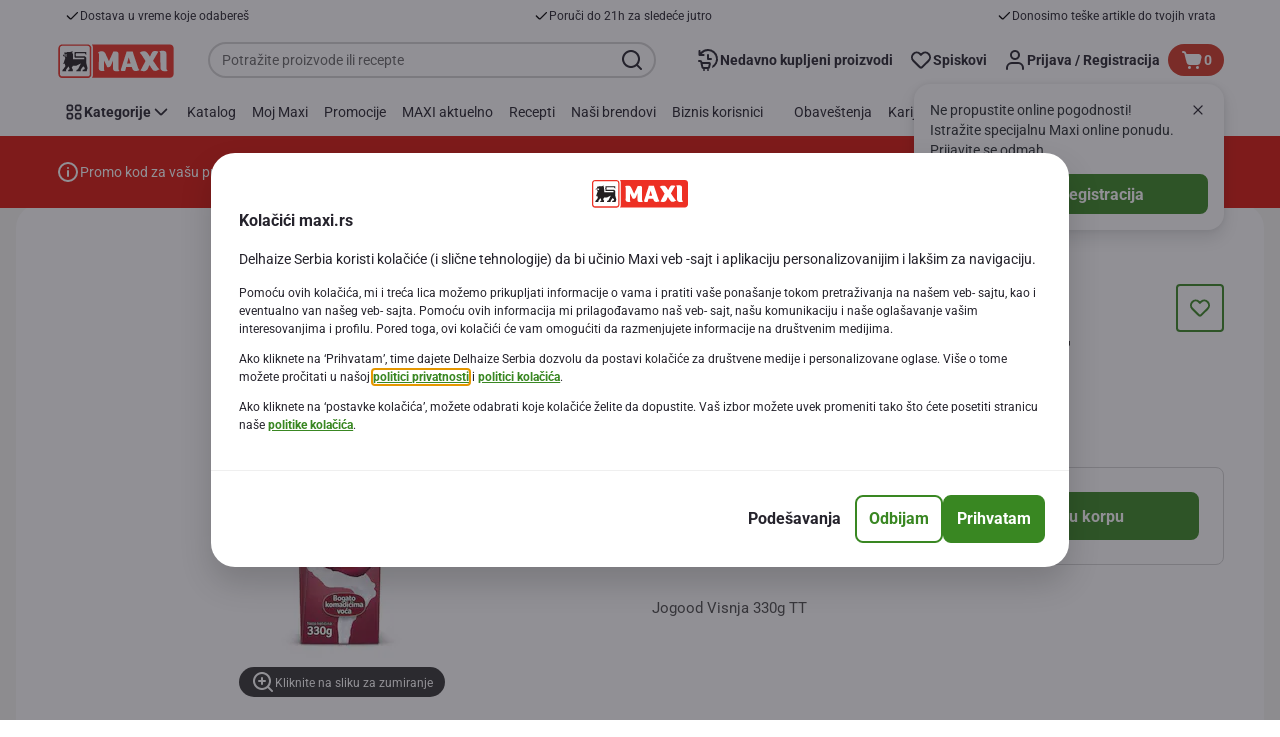

--- FILE ---
content_type: image/svg+xml
request_url: https://www.maxi.rs/_next/static/media/nutri-score-c-outlined.external.9b90fa57.svg
body_size: 1488
content:
<svg xmlns="http://www.w3.org/2000/svg" width="52" height="30" fill="none" viewBox="0 0 52 30">
    <mask id="a" fill="#fff">
        <path fill-rule="evenodd" d="M0 7a7 7 0 0 1 7-7h38a7 7 0 0 1 7 7v15a7 7 0 0 1-7 7H30.02q-1.71.98-3.82 1h-.4a8 8 0 0 1-3.82-1H7a7 7 0 0 1-7-7z" clip-rule="evenodd"/>
    </mask>
    <path fill="#fff" fill-rule="evenodd" d="M0 7a7 7 0 0 1 7-7h38a7 7 0 0 1 7 7v15a7 7 0 0 1-7 7H30.02q-1.71.98-3.82 1h-.4a8 8 0 0 1-3.82-1H7a7 7 0 0 1-7-7z" clip-rule="evenodd"/>
    <path fill="#efefef" d="M30.02 29v-1h-.26l-.23.13zm-8.04 0 .49-.87-.23-.13h-.26zM7-1a8 8 0 0 0-8 8h2a6 6 0 0 1 6-6zm38 0H7v2h38zm8 8a8 8 0 0 0-8-8v2a6 6 0 0 1 6 6zm0 15V7h-2v15zm-8 8a8 8 0 0 0 8-8h-2a6 6 0 0 1-6 6zm-14.98 0H45v-2H30.02zm-.49-1.87a7 7 0 0 1-3.33.87v2c1.57 0 3.04-.41 4.32-1.13zM26.2 29h-.4v2h.4zm-.4 0a7 7 0 0 1-3.33-.87l-.99 1.74A9 9 0 0 0 25.8 31zM7 30h14.98v-2H7zm-8-8a8 8 0 0 0 8 8v-2a6 6 0 0 1-6-6zm0-15v15h2V7z" mask="url(#a)"/>
    <path fill="#007f46" d="M3 14a4 4 0 0 1 4-4h5v16H7a4 4 0 0 1-4-4z"/>
    <path fill="#79bb43" d="M12 10h9v16h-9z"/>
    <path fill="#e7792b" d="M31 10h9v16h-9z"/>
    <path fill="#dc3e2a" d="M40 10h5a4 4 0 0 1 4 4v8a4 4 0 0 1-4 4h-5z"/>
    <rect width="14" height="22" x="19" y="7" fill="#fff" rx="6.8"/>
    <rect width="12" height="20" x="20" y="8" fill="#f9c623" rx="5.8"/>
    <path fill="#fff" fill-opacity=".4" fill-rule="evenodd" d="m6.3 19.07 1.04-2.7 1 2.7zm1.54-4.47h-.92L4.1 21.4h1.32l.5-1.3h2.8l.48 1.3h1.44z" clip-rule="evenodd"/>
    <path fill="#6d6e6d" d="M7.74 6.5V2.79h-.8v2.28L5.2 2.8h-.75v3.7h.8V4.14l1.8 2.36zm3.86-1.62V2.8h-.82v2.13q0 .44-.21.66t-.6.23-.58-.23-.21-.7V2.8h-.82v2.12q0 .82.43 1.24.43.4 1.18.4.37 0 .67-.1t.51-.3.33-.53.11-.74m3.43-1.34V2.8h-3.07v.75h1.13V6.5h.81V3.54zm3.63 2.96-.91-1.32q.35-.14.57-.42.22-.29.22-.74 0-.58-.37-.9-.36-.33-1.02-.33h-1.7v3.7h.82V5.31h.64l.8 1.19zm-.94-2.43a.5.5 0 0 1-.17.38q-.16.14-.46.14h-.82V3.53h.8q.3 0 .48.13t.17.4zm2.2 2.43V2.79h-.82V6.5zm2.17-1.26v-.77h-1.63v.77zm3.18.16q0-.25-.08-.43a1 1 0 0 0-.23-.3 1 1 0 0 0-.37-.22 3 3 0 0 0-.5-.17l-.4-.11-.24-.1a.3.3 0 0 1-.13-.12l-.03-.16q0-.15.12-.24.12-.1.36-.1t.48.1.48.27l.43-.61a2.2 2.2 0 0 0-1.38-.47q-.29 0-.52.08a1 1 0 0 0-.42.22 1 1 0 0 0-.36.82q0 .28.09.47t.25.31q.15.12.38.2.23.1.51.16l.38.11q.15.05.23.1a.3.3 0 0 1 .1.12l.04.14v.01q0 .17-.14.26-.14.1-.4.1-.31 0-.58-.13a3 3 0 0 1-.52-.33l-.49.58q.34.3.75.45.4.14.83.14.3 0 .55-.07t.43-.22.28-.36.1-.5m3.75.5-.52-.52q-.21.2-.43.31a1 1 0 0 1-.54.12q-.24 0-.44-.09a1 1 0 0 1-.34-.25 1.3 1.3 0 0 1-.3-.83 1.2 1.2 0 0 1 .3-.82 1 1 0 0 1 .35-.25q.2-.1.43-.1.28 0 .5.12.23.11.45.3l.52-.6-.28-.22-.32-.18a2 2 0 0 0-.4-.12 2 2 0 0 0-.46-.04q-.43 0-.79.15-.35.15-.6.41-.26.26-.4.61t-.15.74v.01q0 .4.14.75t.4.61.6.4.76.15q.27 0 .5-.04a2 2 0 0 0 .39-.13l.34-.21zm4.22-1.26q0-.4-.15-.75a2 2 0 0 0-.41-.6 2 2 0 0 0-.62-.41 2 2 0 0 0-.8-.15 2 2 0 0 0-.79.15 1.9 1.9 0 0 0-1.18 1.77q0 .4.14.75t.41.6.63.41.79.15.79-.14a2 2 0 0 0 1.04-1.03q.14-.35.14-.74m-.85 0a1.2 1.2 0 0 1-.31.82 1 1 0 0 1-.35.25q-.2.1-.45.1t-.46-.1a1 1 0 0 1-.35-.25 1 1 0 0 1-.23-.37 1 1 0 0 1-.08-.45v-.01q0-.24.08-.45t.22-.37.35-.25q.2-.1.46-.1.24 0 .45.1.2.1.35.25.16.16.24.37a1 1 0 0 1 .08.46m4.57 1.85-.9-1.32q.35-.14.57-.42.22-.29.22-.74 0-.58-.37-.9-.36-.33-1.03-.33h-1.7v3.7h.82V5.31h.65L36 6.5zm-.93-2.43a.5.5 0 0 1-.17.38q-.16.14-.46.14h-.83V3.53h.81q.3 0 .48.13t.17.4zm4.17 2.43v-.73h-2.01V5h1.75v-.72h-1.75v-.75h1.98V2.8h-2.8v3.7z"/>
    <path fill="#fff" fill-opacity=".4" fill-rule="evenodd" d="M14.31 20.38v-1.93h.65c1.2.01 1.59.37 1.59.93 0 .7-.51 1-1.5 1zm0-2.87v-1.88h.4c1.03 0 1.45.3 1.45.91 0 .56-.4.95-1.24.96zm.56-2.91H13v6.8h2.1c1.98 0 2.8-.8 2.8-2.02 0-.67-.38-1.2-1.15-1.5.45-.35.75-.84.75-1.46 0-1-.7-1.82-2.63-1.82m19.94 5.78v-4.73h.74c1.63 0 2.42.86 2.42 2.35 0 1.36-.85 2.38-2.58 2.38zm.75-5.78H33.5v6.8h1.92c2.43 0 3.9-1.45 3.9-3.4 0-2.13-1.37-3.4-3.76-3.4m11.06 0H42.3v6.8h4.36v-1.02H43.6v-2h2.14v-1.03H43.6v-1.72h3z" clip-rule="evenodd"/>
    <path fill="#fffffe" fill-rule="evenodd" d="M22 18.01c0-2.97 1.85-4.8 4.35-4.8 2.18 0 3.1 1.14 3.62 2.35l-2.25.86c-.27-.64-.7-1.1-1.48-1.1-1.17 0-1.8 1.06-1.8 2.68q0 2.69 1.98 2.67c.78 0 1.4-.46 1.84-1.12L30 20.86a4.2 4.2 0 0 1-3.65 1.94C23.7 22.8 22 20.94 22 18" clip-rule="evenodd"/>
</svg>


--- FILE ---
content_type: image/svg+xml;charset=UTF-8
request_url: https://static.maxi.rs/site/binaries/_ht_1652277600000/content/gallery/footer/maestro.svg
body_size: 1983
content:
<?xml version="1.0" encoding="UTF-8" standalone="no"?>
<svg xmlns="http://www.w3.org/2000/svg" fill="none" height="24" viewBox="0 0 32 24" width="32">
<rect fill="white" height="24" rx="4" width="32"/>
<path d="M10.9523 20.7911V19.6105C10.9523 19.1648 10.6663 18.865 10.2111 18.8612C9.97282 18.8574 9.72211 18.9322 9.54862 19.1949C9.41851 18.9861 9.21499 18.8612 8.92568 18.8612C8.81729 18.8558 8.70935 18.8787 8.61255 18.9278C8.51575 18.9769 8.43344 19.0504 8.37375 19.141V18.9084H7.96338V20.7934H8.37756V19.7463C8.37756 19.4189 8.55916 19.2454 8.83893 19.2454C9.11108 19.2454 9.24931 19.4227 9.24931 19.742V20.7906H9.66349V19.7463C9.66349 19.4189 9.85414 19.2454 10.1249 19.2454C10.4046 19.2454 10.539 19.4227 10.539 19.742V20.7906L10.9523 20.7911ZM13.2629 19.8488V18.9065H12.8526V19.1338C12.7224 18.9642 12.5251 18.8579 12.2573 18.8579C11.7287 18.8579 11.315 19.2721 11.315 19.8478C11.315 20.4236 11.7292 20.8378 12.2573 20.8378C12.5256 20.8378 12.7224 20.7315 12.8526 20.5618V20.7906H13.2629V19.8488ZM11.7377 19.8488C11.7377 19.5175 11.9546 19.2454 12.3097 19.2454C12.649 19.2454 12.8774 19.5056 12.8774 19.8488C12.8774 20.1919 12.6486 20.4522 12.3097 20.4522C11.9537 20.4522 11.7368 20.18 11.7368 19.8488H11.7377ZM22.0385 18.8569C22.177 18.8556 22.3145 18.8813 22.4432 18.9327C22.563 18.9806 22.6723 19.0515 22.7649 19.1415C22.8561 19.2309 22.9283 19.3377 22.9774 19.4556C23.0797 19.7081 23.0797 19.9905 22.9774 20.2429C22.9283 20.3608 22.8561 20.4676 22.7649 20.557C22.6723 20.647 22.563 20.7179 22.4432 20.7658C22.1826 20.8672 21.8935 20.8672 21.6329 20.7658C21.5132 20.7181 21.4042 20.6471 21.3121 20.557C21.2215 20.4674 21.1496 20.3606 21.1005 20.2429C20.9982 19.9905 20.9982 19.7081 21.1005 19.4556C21.1496 19.3379 21.2215 19.2312 21.3121 19.1415C21.4042 19.0514 21.5132 18.9805 21.6329 18.9327C21.7618 18.8812 21.8996 18.8554 22.0385 18.8569ZM22.0385 19.2449C21.9583 19.2442 21.8788 19.2593 21.8045 19.2892C21.7344 19.3174 21.6708 19.3595 21.6176 19.4131C21.5641 19.4679 21.522 19.5327 21.4937 19.6038C21.4334 19.7615 21.4334 19.936 21.4937 20.0938C21.522 20.1649 21.5641 20.2297 21.6176 20.2844C21.6708 20.338 21.7344 20.3802 21.8045 20.4083C21.9551 20.4674 22.1224 20.4674 22.273 20.4083C22.3433 20.38 22.4071 20.3379 22.4608 20.2844C22.5148 20.2299 22.5572 20.165 22.5857 20.0938C22.646 19.936 22.646 19.7615 22.5857 19.6038C22.5572 19.5325 22.5148 19.4677 22.4608 19.4131C22.4071 19.3597 22.3433 19.3175 22.273 19.2892C22.1985 19.259 22.1188 19.2438 22.0385 19.2444V19.2449ZM15.4945 19.8488C15.4907 19.2611 15.128 18.8588 14.5994 18.8588C14.0475 18.8588 13.6609 19.2611 13.6609 19.8488C13.6609 20.4484 14.0632 20.8387 14.627 20.8387C14.913 20.8387 15.1713 20.7677 15.4001 20.5747L15.199 20.2711C15.0433 20.3959 14.8504 20.4654 14.6509 20.4684C14.3868 20.4684 14.1461 20.3464 14.087 20.007H15.4869C15.4897 19.9551 15.4945 19.9041 15.4945 19.8488ZM14.0908 19.6834C14.1342 19.4112 14.2996 19.2258 14.5918 19.2258C14.8558 19.2258 15.0255 19.3912 15.0684 19.6834H14.0908ZM17.2218 19.3879C17.0427 19.2847 16.8403 19.2289 16.6336 19.2258C16.4086 19.2258 16.2747 19.3088 16.2747 19.4465C16.2747 19.5728 16.4177 19.6081 16.594 19.6319L16.7871 19.6596C17.1975 19.7187 17.4458 19.8922 17.4458 20.2234C17.4458 20.5823 17.1302 20.8387 16.5879 20.8387C16.2804 20.8387 15.9964 20.7596 15.7714 20.5942L15.9644 20.2749C16.1454 20.4092 16.3664 20.4787 16.5917 20.4722C16.8714 20.4722 17.0206 20.3893 17.0206 20.2434C17.0206 20.1371 16.9143 20.078 16.6894 20.0461L16.4963 20.0185C16.0745 19.9594 15.8458 19.7701 15.8458 19.4622C15.8458 19.0876 16.1532 18.8588 16.6303 18.8588C16.9301 18.8588 17.2022 18.926 17.3991 19.0562L17.2218 19.3879ZM19.1926 19.2816H18.522V20.1348C18.522 20.3254 18.5892 20.4503 18.7941 20.4503C18.9221 20.4461 19.0469 20.4095 19.1568 20.344L19.275 20.6948C19.1212 20.7907 18.9435 20.8412 18.7622 20.8406C18.277 20.8406 18.1078 20.5804 18.1078 20.1424V19.2845H17.7265V18.9098H18.1078V18.3379H18.522V18.9098H19.1921L19.1926 19.2816ZM20.612 18.8598C20.7114 18.8603 20.8101 18.8777 20.9037 18.9113L20.7774 19.2978C20.6959 19.2652 20.6087 19.249 20.5209 19.2501C20.2526 19.2501 20.1187 19.4236 20.1187 19.7353V20.792H19.7088V18.9065H20.1129V19.1338C20.1632 19.0474 20.2359 18.9762 20.3233 18.9276C20.4107 18.879 20.5096 18.8549 20.6096 18.8579L20.612 18.8598Z" fill="black"/>
<path d="M18.6091 4.52002H12.3892V15.6973H18.6091V4.52002Z" fill="#7673C0"/>
<path d="M12.7843 10.1086C12.7835 9.03194 13.0276 7.96924 13.4983 7.00094C13.969 6.03264 14.6539 5.18415 15.501 4.51971C14.4524 3.69549 13.193 3.18292 11.8669 3.04059C10.5407 2.89826 9.20124 3.13192 8.00159 3.71486C6.80194 4.2978 5.7905 5.2065 5.08288 6.33709C4.37526 7.46769 4 8.77456 4 10.1083C4 11.4421 4.37526 12.749 5.08288 13.8796C5.7905 15.0102 6.80194 15.9189 8.00159 16.5018C9.20124 17.0848 10.5407 17.3184 11.8669 17.1761C13.193 17.0338 14.4524 16.5212 15.501 15.697C14.6539 15.0326 13.9691 14.1842 13.4984 13.216C13.0277 12.2477 12.7835 11.1851 12.7843 10.1086Z" fill="#EB001B"/>
<path d="M26.9999 10.1085C26.9999 11.4423 26.6247 12.7491 25.9171 13.8797C25.2095 15.0103 24.1981 15.9191 22.9985 16.502C21.7988 17.085 20.4594 17.3187 19.1332 17.1764C17.807 17.0341 16.5477 16.5215 15.499 15.6973C16.3451 15.0321 17.0291 14.1834 17.4994 13.2153C17.9697 12.2472 18.2141 11.185 18.2141 10.1087C18.2141 9.03243 17.9697 7.97019 17.4994 7.0021C17.0291 6.03401 16.3451 5.18534 15.499 4.52009C16.5476 3.69592 17.807 3.18339 19.1331 3.04107C20.4592 2.89876 21.7986 3.13241 22.9982 3.71531C24.1979 4.29822 25.2093 5.20686 25.9169 6.3374C26.6245 7.46793 26.9998 8.77474 26.9999 10.1085Z" fill="#00A1DF"/>
</svg>


--- FILE ---
content_type: application/javascript; charset=UTF-8
request_url: https://www.maxi.rs/_next/static/chunks/CookiesPageModal.85991812eafb4e09.js
body_size: 2500
content:
"use strict";(self.webpackChunk_N_E=self.webpackChunk_N_E||[]).push([[7564],{55575:function(e,t,o){o.d(t,{L:function(){return v}}),o(2784);var n=o(19079),r=o(44184),c=o(75781),i=o(79611),a=o(41368),s=o(35505),d=o(55923),l=o(92525);let p={acceptRejectButton:{borderRadius:"var(--bdr-radius-full)",chosenBackgroundColor:"var(--color-secondary500)",notChosenBackgroundColor:"var(--color-neutral100)",chosenBorderColor:"var(--color-secondary500)",notChosenBorderColor:"var(--color-neutral700)",width:"32px",height:"32px"},acceptRejectIcon:{chosenColor:"var(--color-neutral100)",notChosenColor:"var(--color-neutral700)",height:"16px",width:"16px"},acceptRejectContainer:{margin:`${(0,d.c)(1)} ${(0,d.c)(2)} 0 0`,firstButtonMargin:`0 ${(0,d.c)(2)} 0 0`}},u=s.ZP.div.withConfig({componentId:"sc-ie5qa7-0"})(["display:flex;font:var(--font-label-sm-regular);padding:"," ",";p{margin:0;padding:0;}"],(0,d.c)(2),(0,d.c)(1)),h=e=>e?p.acceptRejectIcon.chosenColor:p.acceptRejectIcon.notChosenColor,g=(0,s.ZP)(l.z).withConfig({componentId:"sc-ie5qa7-1"})(["align-items:center;background-color:",";border:1px solid ",";border-radius:",";box-sizing:border-box;display:flex;fill:",";height:",";justify-content:center;line-height:28px;padding:0;text-align:center;width:",";&:hover{background:var(--color-secondary600);border-color:var(--color-secondary600);}&:active{background:var(--color-secondary700);border-color:var(--color-secondary700);}&:focus{box-shadow:0 0 0 2px var(--color-neutral100),0 0 0 5px rgb(var(--color-secondary500-RGB) / 50%);}"],e=>{let{isChosen:t}=e;return t?p.acceptRejectButton.chosenBackgroundColor:p.acceptRejectButton.notChosenBackgroundColor},e=>{let{isChosen:t}=e;return t?p.acceptRejectButton.chosenBorderColor:p.acceptRejectButton.notChosenBorderColor},p.acceptRejectButton.borderRadius,e=>{let{isChosen:t}=e;return h(t)},p.acceptRejectButton.height,p.acceptRejectButton.width),b=s.ZP.div.withConfig({componentId:"sc-ie5qa7-2"})(["display:flex;margin:",";",":first-child{margin:",";}"],p.acceptRejectContainer.margin,g,p.acceptRejectContainer.firstButtonMargin),f=s.ZP.p.withConfig({componentId:"sc-ie5qa7-3"})(["font:var(--font-body-md-bold);margin-bottom:",";"],(0,d.c)(.5)),j=s.ZP.span.withConfig({componentId:"sc-ie5qa7-4"})(["font:var(--font-body-sm-regular);"]);var x=o(52322);let v=e=>{let{title:t,text:o,state:s,disabled:d=!1,onUpdateCookieState:l=c.ZT,acceptCookieButtonLabel:p,rejectCookieButtonLabel:h,isCheckboxEnable:v}=e;return(0,x.jsx)(u,{"data-testid":"cookie-setting",children:v?(0,x.jsxs)(i.X,{size:a.zf.large,centered:!1,value:s,onChange:e=>l(e.target.checked),disabled:d,dataTestId:"cookie-setting-checkbox",children:[(0,x.jsx)(f,{"data-testid":"cookie-setting-checkbox-title",children:t}),(0,x.jsx)(j,{"data-testid":"cookie-setting-checkbox-description",children:o})]}):(0,x.jsxs)(x.Fragment,{children:[(0,x.jsxs)(b,{children:[(0,x.jsx)(g,{"aria-label":p,startIcon:n.Z,isChosen:!0===s,onClick:()=>!d&&l(!0),"data-testid":"accept-cookie-button"}),(0,x.jsx)(g,{"aria-label":h,startIcon:r.Z,isChosen:!1===s,onClick:()=>!d&&l(!1),"data-testid":"reject-cookie-button"})]}),(0,x.jsxs)("div",{children:[(0,x.jsx)("b",{"data-testid":"cookie-setting-title",children:t}),(0,x.jsx)("p",{"data-testid":"cookie-setting-description",children:o})]})]})})}},44958:function(e,t,o){o.r(t),o.d(t,{CookiesPageModal:function(){return Z}});var n=o(89426),r=o(2784),c=o(69224),i=o(51080),a=o(10039),s=o(55575),d=o(16792),l=o(72871),p=o(39160),u=o(40287),h=o(35505),g=o(55923),b=o(92525);let f=h.ZP.div.withConfig({componentId:"sc-v8o5b9-0"})(["align-items:center;display:flex;justify-content:space-between;"]),j=(0,h.ZP)(f).withConfig({componentId:"sc-v8o5b9-1"})(["box-sizing:border-box;width:100%;"]),x=h.ZP.div.withConfig({componentId:"sc-v8o5b9-2"})(["color:var(--color-neutral700);font:var(--font-body-sm-regular);overflow:auto;overflow-x:hidden;padding:0 ",";"],(0,g.c)(.5)),v=h.ZP.h2.withConfig({componentId:"sc-v8o5b9-3"})(["color:var(--color-neutral700);font:",";padding:0 0 ",";text-transform:",";"],"var(--font-body-base-bold)",(0,g.c)(2),"unset"),C=h.ZP.ul.withConfig({componentId:"sc-v8o5b9-4"})(["list-style-type:none;padding:0;"]),m=h.ZP.li.withConfig({componentId:"sc-v8o5b9-5"})([""]),k=h.ZP.div.withConfig({componentId:"sc-v8o5b9-6"})(["font-size:14px;margin-bottom:1em;"]),y=h.ZP.div.withConfig({componentId:"sc-v8o5b9-7"})(["font-size:12px;margin-bottom:1em;"]),w=(0,h.ZP)(f).withConfig({componentId:"sc-v8o5b9-8"})(["flex:1;justify-content:center;*{height:",";width:",";}"],null,null),O=(0,h.ZP)(b.z).withConfig({componentId:"sc-v8o5b9-9"})(["cursor:pointer;height:36px;margin-right:-36px;padding:0;width:36px;z-index:1;"]),P=h.ZP.div.withConfig({componentId:"sc-v8o5b9-10"})(["font:var(--font-body-md-regular);padding:"," 0;"],(0,g.c)(2));var I=o(52322);function B(e,t){var o=Object.keys(e);if(Object.getOwnPropertySymbols){var n=Object.getOwnPropertySymbols(e);t&&(n=n.filter(function(t){return Object.getOwnPropertyDescriptor(e,t).enumerable})),o.push.apply(o,n)}return o}function R(e){for(var t=1;t<arguments.length;t++){var o=null!=arguments[t]?arguments[t]:{};t%2?B(Object(o),!0).forEach(function(t){(0,n.Z)(e,t,o[t])}):Object.getOwnPropertyDescriptors?Object.defineProperties(e,Object.getOwnPropertyDescriptors(o)):B(Object(o)).forEach(function(t){Object.defineProperty(e,t,Object.getOwnPropertyDescriptor(o,t))})}return e}let Z=e=>{let{cookieMainTitle:t,cookieSettingsTitle:o,mainDescription:n,mainDescriptionHeading:h,isOpen:g,cookieSettingsText:b,rejectButtonText:f,acceptButtonText:B,confirmButtonText:Z,onReject:D,onAccept:E,onConfirm:z,cookieItems:S,setCookieItems:_,cookieSettingsLinks:L,acceptCookieButtonLabel:q,rejectCookieButtonLabel:M,backButtonLabel:T,isCookiesCheckboxEnabled:F}=e,H=(0,r.useRef)(),{0:G,1:$}=(0,r.useState)(!1),{0:N,1:U}=(0,r.useState)(!1),V=Object.values(S).every(e=>!!e.disabled||null!=e.state),X=(0,u.V)(S,_),A=(0,r.useRef)(null),J=(0,r.useRef)(null),K=e=>{$(e),U(!e)};return((0,r.useEffect)(()=>{G&&A?.current?.focus()},[A,G]),(0,r.useEffect)(()=>{N&&J?.current?.focus()},[N]),g)?(0,I.jsx)(l.u,{modalSize:p.Gr.MEDIUM,mainContent:(0,I.jsxs)(I.Fragment,{children:[(0,I.jsxs)(j,{children:[G&&(0,I.jsx)(O,{innerRef:A,"aria-label":T,startIcon:d.Z,onClick:()=>{K(!1)},"data-testid":"cookie-popup-back",buttonType:i.Dx.GHOST_COLORED}),(0,I.jsx)(w,{children:(0,I.jsx)(a.T,{iconSrc:"/static/next/images/logo_header_maxi.svg",width:"100px",isClickable:!1})})]}),(0,I.jsxs)(x,{ref:H,"data-testid":"cookie-popup-main",children:[(0,I.jsx)(v,{"data-testid":"cookie-popup-title",id:"cookie-popup-title",children:G?o:t}),G?null:(0,I.jsxs)(I.Fragment,{children:[!!h&&(0,I.jsx)(k,{"data-testid":"cookie-popup-description-heading",children:(0,I.jsx)(c.Ho,{children:h})}),!!n&&(0,I.jsx)(y,{"data-testid":"cookie-popup-description",children:(0,I.jsx)(c.Ho,{children:n})})]}),G&&(0,I.jsxs)(I.Fragment,{children:[(0,I.jsx)(C,{"data-testid":"cookie-popup-settings",children:Object.values(S).map(e=>{let{id:t,title:o,text:n,state:r,defaultState:c,disabled:i}=e;return(0,I.jsx)(m,{"data-testid":"cookie-popup-setting-item",children:(0,I.jsx)(s.L,{disabled:i,title:o,text:n,state:i?c:r,onUpdateCookieState:t=>X(R(R({},e),{},{state:t})),acceptCookieButtonLabel:q,rejectCookieButtonLabel:M,isCheckboxEnable:F})},t)})}),L?(0,I.jsx)(P,{"data-testid":"cookie-popup-settings-bottom-links",children:(0,I.jsx)(c.Ho,{children:L})}):null]})]})]}),primaryButtonConfig:G?{text:Z,onClick:z,isDisabled:!V,testId:"cookie-popup-confirm"}:{text:B,onClick:E,testId:"cookie-popup-accept"},secondaryButtonConfig:G?null:{text:f,onClick:D,testId:"cookie-popup-reject"},tertiaryButtonConfig:G?null:{text:b,onClick:()=>{K(!0)},testId:"cookie-popup-settings-link",ref:J},ariaLabel:G?o:t}):null}},40287:function(e,t,o){o.d(t,{V:function(){return i}});var n=o(89426);function r(e,t){var o=Object.keys(e);if(Object.getOwnPropertySymbols){var n=Object.getOwnPropertySymbols(e);t&&(n=n.filter(function(t){return Object.getOwnPropertyDescriptor(e,t).enumerable})),o.push.apply(o,n)}return o}function c(e){for(var t=1;t<arguments.length;t++){var o=null!=arguments[t]?arguments[t]:{};t%2?r(Object(o),!0).forEach(function(t){(0,n.Z)(e,t,o[t])}):Object.getOwnPropertyDescriptors?Object.defineProperties(e,Object.getOwnPropertyDescriptors(o)):r(Object(o)).forEach(function(t){Object.defineProperty(e,t,Object.getOwnPropertyDescriptor(o,t))})}return e}let i=(e,t)=>o=>{t(c(c({},e),{},{[o.id]:c(c({},e[o.id]),o)}))}}}]);